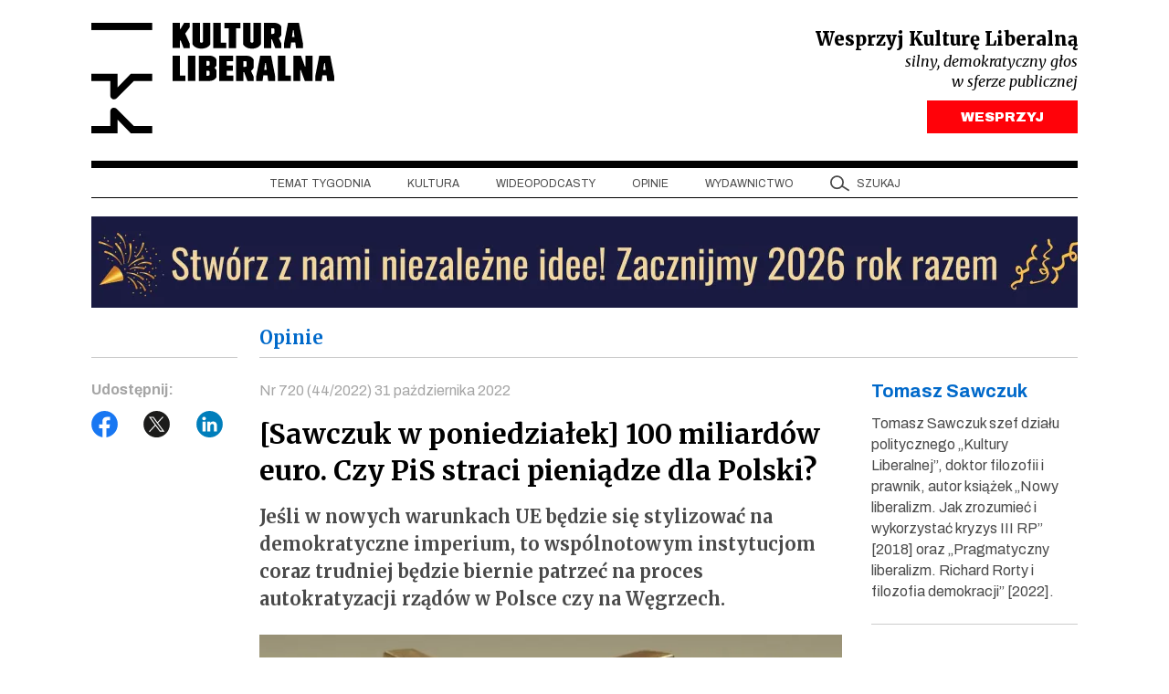

--- FILE ---
content_type: text/html; charset=UTF-8
request_url: https://kulturaliberalna.pl/2022/10/31/sawczuk-100-miliardow-euro-czy-pis-straci-pieniadze-dla-polski/
body_size: 17204
content:
<!DOCTYPE html>
<html lang="pl-PL" class="h-100">
<head>
<meta charset="UTF-8" />
<meta content="width=device-width, user-scalable=no, initial-scale=1.0, maximum-scale=1.0, minimum-scale=1.0" name="viewport">
<meta content="ie=edge" http-equiv="X-UA-Compatible">
<link rel="author" href="https://kulturaliberalna.pl/wp-content/themes/kultura-new/humans.txt" />
<link rel="profile" href="https://gmpg.org/xfn/11" />
<link rel="preconnect" href="https://fonts.googleapis.com">
<link rel="preconnect" href="https://fonts.gstatic.com" crossorigin>
<link rel="stylesheet" href="https://kulturaliberalna.pl/wp-content/themes/kultura-new/style.css" type="text/css" media="screen" />
<link rel="stylesheet" href="https://kulturaliberalna.pl/wp-content/themes/kultura-new/assets/build/css/main.css?v=1" type="text/css" media="screen"/>
<script defer src="https://kulturaliberalna.pl/wp-content/themes/kultura-new/assets/build/js/main.js?v=1"></script>
<script data-cfasync="false" data-no-defer="1" data-no-minify="1" data-no-optimize="1">var ewww_webp_supported=!1;function check_webp_feature(A,e){var w;e=void 0!==e?e:function(){},ewww_webp_supported?e(ewww_webp_supported):((w=new Image).onload=function(){ewww_webp_supported=0<w.width&&0<w.height,e&&e(ewww_webp_supported)},w.onerror=function(){e&&e(!1)},w.src="data:image/webp;base64,"+{alpha:"UklGRkoAAABXRUJQVlA4WAoAAAAQAAAAAAAAAAAAQUxQSAwAAAARBxAR/Q9ERP8DAABWUDggGAAAABQBAJ0BKgEAAQAAAP4AAA3AAP7mtQAAAA=="}[A])}check_webp_feature("alpha");</script><script data-cfasync="false" data-no-defer="1" data-no-minify="1" data-no-optimize="1">var Arrive=function(c,w){"use strict";if(c.MutationObserver&&"undefined"!=typeof HTMLElement){var r,a=0,u=(r=HTMLElement.prototype.matches||HTMLElement.prototype.webkitMatchesSelector||HTMLElement.prototype.mozMatchesSelector||HTMLElement.prototype.msMatchesSelector,{matchesSelector:function(e,t){return e instanceof HTMLElement&&r.call(e,t)},addMethod:function(e,t,r){var a=e[t];e[t]=function(){return r.length==arguments.length?r.apply(this,arguments):"function"==typeof a?a.apply(this,arguments):void 0}},callCallbacks:function(e,t){t&&t.options.onceOnly&&1==t.firedElems.length&&(e=[e[0]]);for(var r,a=0;r=e[a];a++)r&&r.callback&&r.callback.call(r.elem,r.elem);t&&t.options.onceOnly&&1==t.firedElems.length&&t.me.unbindEventWithSelectorAndCallback.call(t.target,t.selector,t.callback)},checkChildNodesRecursively:function(e,t,r,a){for(var i,n=0;i=e[n];n++)r(i,t,a)&&a.push({callback:t.callback,elem:i}),0<i.childNodes.length&&u.checkChildNodesRecursively(i.childNodes,t,r,a)},mergeArrays:function(e,t){var r,a={};for(r in e)e.hasOwnProperty(r)&&(a[r]=e[r]);for(r in t)t.hasOwnProperty(r)&&(a[r]=t[r]);return a},toElementsArray:function(e){return e=void 0!==e&&("number"!=typeof e.length||e===c)?[e]:e}}),e=(l.prototype.addEvent=function(e,t,r,a){a={target:e,selector:t,options:r,callback:a,firedElems:[]};return this._beforeAdding&&this._beforeAdding(a),this._eventsBucket.push(a),a},l.prototype.removeEvent=function(e){for(var t,r=this._eventsBucket.length-1;t=this._eventsBucket[r];r--)e(t)&&(this._beforeRemoving&&this._beforeRemoving(t),(t=this._eventsBucket.splice(r,1))&&t.length&&(t[0].callback=null))},l.prototype.beforeAdding=function(e){this._beforeAdding=e},l.prototype.beforeRemoving=function(e){this._beforeRemoving=e},l),t=function(i,n){var o=new e,l=this,s={fireOnAttributesModification:!1};return o.beforeAdding(function(t){var e=t.target;e!==c.document&&e!==c||(e=document.getElementsByTagName("html")[0]);var r=new MutationObserver(function(e){n.call(this,e,t)}),a=i(t.options);r.observe(e,a),t.observer=r,t.me=l}),o.beforeRemoving(function(e){e.observer.disconnect()}),this.bindEvent=function(e,t,r){t=u.mergeArrays(s,t);for(var a=u.toElementsArray(this),i=0;i<a.length;i++)o.addEvent(a[i],e,t,r)},this.unbindEvent=function(){var r=u.toElementsArray(this);o.removeEvent(function(e){for(var t=0;t<r.length;t++)if(this===w||e.target===r[t])return!0;return!1})},this.unbindEventWithSelectorOrCallback=function(r){var a=u.toElementsArray(this),i=r,e="function"==typeof r?function(e){for(var t=0;t<a.length;t++)if((this===w||e.target===a[t])&&e.callback===i)return!0;return!1}:function(e){for(var t=0;t<a.length;t++)if((this===w||e.target===a[t])&&e.selector===r)return!0;return!1};o.removeEvent(e)},this.unbindEventWithSelectorAndCallback=function(r,a){var i=u.toElementsArray(this);o.removeEvent(function(e){for(var t=0;t<i.length;t++)if((this===w||e.target===i[t])&&e.selector===r&&e.callback===a)return!0;return!1})},this},i=new function(){var s={fireOnAttributesModification:!1,onceOnly:!1,existing:!1};function n(e,t,r){return!(!u.matchesSelector(e,t.selector)||(e._id===w&&(e._id=a++),-1!=t.firedElems.indexOf(e._id)))&&(t.firedElems.push(e._id),!0)}var c=(i=new t(function(e){var t={attributes:!1,childList:!0,subtree:!0};return e.fireOnAttributesModification&&(t.attributes=!0),t},function(e,i){e.forEach(function(e){var t=e.addedNodes,r=e.target,a=[];null!==t&&0<t.length?u.checkChildNodesRecursively(t,i,n,a):"attributes"===e.type&&n(r,i)&&a.push({callback:i.callback,elem:r}),u.callCallbacks(a,i)})})).bindEvent;return i.bindEvent=function(e,t,r){t=void 0===r?(r=t,s):u.mergeArrays(s,t);var a=u.toElementsArray(this);if(t.existing){for(var i=[],n=0;n<a.length;n++)for(var o=a[n].querySelectorAll(e),l=0;l<o.length;l++)i.push({callback:r,elem:o[l]});if(t.onceOnly&&i.length)return r.call(i[0].elem,i[0].elem);setTimeout(u.callCallbacks,1,i)}c.call(this,e,t,r)},i},o=new function(){var a={};function i(e,t){return u.matchesSelector(e,t.selector)}var n=(o=new t(function(){return{childList:!0,subtree:!0}},function(e,r){e.forEach(function(e){var t=e.removedNodes,e=[];null!==t&&0<t.length&&u.checkChildNodesRecursively(t,r,i,e),u.callCallbacks(e,r)})})).bindEvent;return o.bindEvent=function(e,t,r){t=void 0===r?(r=t,a):u.mergeArrays(a,t),n.call(this,e,t,r)},o};d(HTMLElement.prototype),d(NodeList.prototype),d(HTMLCollection.prototype),d(HTMLDocument.prototype),d(Window.prototype);var n={};return s(i,n,"unbindAllArrive"),s(o,n,"unbindAllLeave"),n}function l(){this._eventsBucket=[],this._beforeAdding=null,this._beforeRemoving=null}function s(e,t,r){u.addMethod(t,r,e.unbindEvent),u.addMethod(t,r,e.unbindEventWithSelectorOrCallback),u.addMethod(t,r,e.unbindEventWithSelectorAndCallback)}function d(e){e.arrive=i.bindEvent,s(i,e,"unbindArrive"),e.leave=o.bindEvent,s(o,e,"unbindLeave")}}(window,void 0),ewww_webp_supported=!1;function check_webp_feature(e,t){var r;ewww_webp_supported?t(ewww_webp_supported):((r=new Image).onload=function(){ewww_webp_supported=0<r.width&&0<r.height,t(ewww_webp_supported)},r.onerror=function(){t(!1)},r.src="data:image/webp;base64,"+{alpha:"UklGRkoAAABXRUJQVlA4WAoAAAAQAAAAAAAAAAAAQUxQSAwAAAARBxAR/Q9ERP8DAABWUDggGAAAABQBAJ0BKgEAAQAAAP4AAA3AAP7mtQAAAA==",animation:"UklGRlIAAABXRUJQVlA4WAoAAAASAAAAAAAAAAAAQU5JTQYAAAD/////AABBTk1GJgAAAAAAAAAAAAAAAAAAAGQAAABWUDhMDQAAAC8AAAAQBxAREYiI/gcA"}[e])}function ewwwLoadImages(e){if(e){for(var t=document.querySelectorAll(".batch-image img, .image-wrapper a, .ngg-pro-masonry-item a, .ngg-galleria-offscreen-seo-wrapper a"),r=0,a=t.length;r<a;r++)ewwwAttr(t[r],"data-src",t[r].getAttribute("data-webp")),ewwwAttr(t[r],"data-thumbnail",t[r].getAttribute("data-webp-thumbnail"));for(var i=document.querySelectorAll("div.woocommerce-product-gallery__image"),r=0,a=i.length;r<a;r++)ewwwAttr(i[r],"data-thumb",i[r].getAttribute("data-webp-thumb"))}for(var n=document.querySelectorAll("video"),r=0,a=n.length;r<a;r++)ewwwAttr(n[r],"poster",e?n[r].getAttribute("data-poster-webp"):n[r].getAttribute("data-poster-image"));for(var o,l=document.querySelectorAll("img.ewww_webp_lazy_load"),r=0,a=l.length;r<a;r++)e&&(ewwwAttr(l[r],"data-lazy-srcset",l[r].getAttribute("data-lazy-srcset-webp")),ewwwAttr(l[r],"data-srcset",l[r].getAttribute("data-srcset-webp")),ewwwAttr(l[r],"data-lazy-src",l[r].getAttribute("data-lazy-src-webp")),ewwwAttr(l[r],"data-src",l[r].getAttribute("data-src-webp")),ewwwAttr(l[r],"data-orig-file",l[r].getAttribute("data-webp-orig-file")),ewwwAttr(l[r],"data-medium-file",l[r].getAttribute("data-webp-medium-file")),ewwwAttr(l[r],"data-large-file",l[r].getAttribute("data-webp-large-file")),null!=(o=l[r].getAttribute("srcset"))&&!1!==o&&o.includes("R0lGOD")&&ewwwAttr(l[r],"src",l[r].getAttribute("data-lazy-src-webp"))),l[r].className=l[r].className.replace(/\bewww_webp_lazy_load\b/,"");for(var s=document.querySelectorAll(".ewww_webp"),r=0,a=s.length;r<a;r++)e?(ewwwAttr(s[r],"srcset",s[r].getAttribute("data-srcset-webp")),ewwwAttr(s[r],"src",s[r].getAttribute("data-src-webp")),ewwwAttr(s[r],"data-orig-file",s[r].getAttribute("data-webp-orig-file")),ewwwAttr(s[r],"data-medium-file",s[r].getAttribute("data-webp-medium-file")),ewwwAttr(s[r],"data-large-file",s[r].getAttribute("data-webp-large-file")),ewwwAttr(s[r],"data-large_image",s[r].getAttribute("data-webp-large_image")),ewwwAttr(s[r],"data-src",s[r].getAttribute("data-webp-src"))):(ewwwAttr(s[r],"srcset",s[r].getAttribute("data-srcset-img")),ewwwAttr(s[r],"src",s[r].getAttribute("data-src-img"))),s[r].className=s[r].className.replace(/\bewww_webp\b/,"ewww_webp_loaded");window.jQuery&&jQuery.fn.isotope&&jQuery.fn.imagesLoaded&&(jQuery(".fusion-posts-container-infinite").imagesLoaded(function(){jQuery(".fusion-posts-container-infinite").hasClass("isotope")&&jQuery(".fusion-posts-container-infinite").isotope()}),jQuery(".fusion-portfolio:not(.fusion-recent-works) .fusion-portfolio-wrapper").imagesLoaded(function(){jQuery(".fusion-portfolio:not(.fusion-recent-works) .fusion-portfolio-wrapper").isotope()}))}function ewwwWebPInit(e){ewwwLoadImages(e),ewwwNggLoadGalleries(e),document.arrive(".ewww_webp",function(){ewwwLoadImages(e)}),document.arrive(".ewww_webp_lazy_load",function(){ewwwLoadImages(e)}),document.arrive("videos",function(){ewwwLoadImages(e)}),"loading"==document.readyState?document.addEventListener("DOMContentLoaded",ewwwJSONParserInit):("undefined"!=typeof galleries&&ewwwNggParseGalleries(e),ewwwWooParseVariations(e))}function ewwwAttr(e,t,r){null!=r&&!1!==r&&e.setAttribute(t,r)}function ewwwJSONParserInit(){"undefined"!=typeof galleries&&check_webp_feature("alpha",ewwwNggParseGalleries),check_webp_feature("alpha",ewwwWooParseVariations)}function ewwwWooParseVariations(e){if(e)for(var t=document.querySelectorAll("form.variations_form"),r=0,a=t.length;r<a;r++){var i=t[r].getAttribute("data-product_variations"),n=!1;try{for(var o in i=JSON.parse(i))void 0!==i[o]&&void 0!==i[o].image&&(void 0!==i[o].image.src_webp&&(i[o].image.src=i[o].image.src_webp,n=!0),void 0!==i[o].image.srcset_webp&&(i[o].image.srcset=i[o].image.srcset_webp,n=!0),void 0!==i[o].image.full_src_webp&&(i[o].image.full_src=i[o].image.full_src_webp,n=!0),void 0!==i[o].image.gallery_thumbnail_src_webp&&(i[o].image.gallery_thumbnail_src=i[o].image.gallery_thumbnail_src_webp,n=!0),void 0!==i[o].image.thumb_src_webp&&(i[o].image.thumb_src=i[o].image.thumb_src_webp,n=!0));n&&ewwwAttr(t[r],"data-product_variations",JSON.stringify(i))}catch(e){}}}function ewwwNggParseGalleries(e){if(e)for(var t in galleries){var r=galleries[t];galleries[t].images_list=ewwwNggParseImageList(r.images_list)}}function ewwwNggLoadGalleries(e){e&&document.addEventListener("ngg.galleria.themeadded",function(e,t){window.ngg_galleria._create_backup=window.ngg_galleria.create,window.ngg_galleria.create=function(e,t){var r=$(e).data("id");return galleries["gallery_"+r].images_list=ewwwNggParseImageList(galleries["gallery_"+r].images_list),window.ngg_galleria._create_backup(e,t)}})}function ewwwNggParseImageList(e){for(var t in e){var r=e[t];if(void 0!==r["image-webp"]&&(e[t].image=r["image-webp"],delete e[t]["image-webp"]),void 0!==r["thumb-webp"]&&(e[t].thumb=r["thumb-webp"],delete e[t]["thumb-webp"]),void 0!==r.full_image_webp&&(e[t].full_image=r.full_image_webp,delete e[t].full_image_webp),void 0!==r.srcsets)for(var a in r.srcsets)nggSrcset=r.srcsets[a],void 0!==r.srcsets[a+"-webp"]&&(e[t].srcsets[a]=r.srcsets[a+"-webp"],delete e[t].srcsets[a+"-webp"]);if(void 0!==r.full_srcsets)for(var i in r.full_srcsets)nggFSrcset=r.full_srcsets[i],void 0!==r.full_srcsets[i+"-webp"]&&(e[t].full_srcsets[i]=r.full_srcsets[i+"-webp"],delete e[t].full_srcsets[i+"-webp"])}return e}check_webp_feature("alpha",ewwwWebPInit);</script><meta name='robots' content='index, follow, max-image-preview:large, max-snippet:-1, max-video-preview:-1' />
<!-- This site is optimized with the Yoast SEO plugin v26.5 - https://yoast.com/wordpress/plugins/seo/ -->
<title>SAWCZUK: 100 miliardów euro. Czy PiS straci pieniądze dla Polski?</title>
<meta name="description" content="Jeśli w nowych warunkach UE będzie się stylizować na demokratyczne imperium, to wspólnotowym instytucjom coraz trudniej będzie biernie patrzeć na proces autokratyzacji rządów w Polsce czy na Węgrzech." />
<link rel="canonical" href="https://kulturaliberalna.pl/2022/10/31/sawczuk-100-miliardow-euro-czy-pis-straci-pieniadze-dla-polski/" />
<meta property="og:locale" content="pl_PL" />
<meta property="og:type" content="article" />
<meta property="og:title" content="SAWCZUK: 100 miliardów euro. Czy PiS straci pieniądze dla Polski?" />
<meta property="og:description" content="Jeśli w nowych warunkach UE będzie się stylizować na demokratyczne imperium, to wspólnotowym instytucjom coraz trudniej będzie biernie patrzeć na proces autokratyzacji rządów w Polsce czy na Węgrzech." />
<meta property="og:url" content="https://kulturaliberalna.pl/2022/10/31/sawczuk-100-miliardow-euro-czy-pis-straci-pieniadze-dla-polski/" />
<meta property="og:site_name" content="Kultura Liberalna" />
<meta property="article:publisher" content="https://www.facebook.com/KulturaLiberalna" />
<meta property="article:published_time" content="2022-10-31T05:00:16+00:00" />
<meta property="og:image" content="https://kulturaliberalna.pl/wp-content/uploads/2022/10/pexels-pixabay-47047-e1667162586194.jpg" />
<meta property="og:image:width" content="1920" />
<meta property="og:image:height" content="1281" />
<meta property="og:image:type" content="image/jpeg" />
<meta name="author" content="ewa_no" />
<meta name="twitter:card" content="summary_large_image" />
<meta name="twitter:creator" content="@kultliberalna" />
<meta name="twitter:site" content="@kultliberalna" />
<script type="application/ld+json" class="yoast-schema-graph">{"@context":"https://schema.org","@graph":[{"@type":"Article","@id":"https://kulturaliberalna.pl/2022/10/31/sawczuk-100-miliardow-euro-czy-pis-straci-pieniadze-dla-polski/#article","isPartOf":{"@id":"https://kulturaliberalna.pl/2022/10/31/sawczuk-100-miliardow-euro-czy-pis-straci-pieniadze-dla-polski/"},"author":{"name":"ewa_no","@id":"https://kulturaliberalna.pl/#/schema/person/87037b0604b17e380f13a2f8e7962309"},"headline":"[Sawczuk w poniedziałek] 100 miliardów euro. Czy PiS straci pieniądze dla Polski?","datePublished":"2022-10-31T05:00:16+00:00","mainEntityOfPage":{"@id":"https://kulturaliberalna.pl/2022/10/31/sawczuk-100-miliardow-euro-czy-pis-straci-pieniadze-dla-polski/"},"wordCount":1319,"commentCount":2,"publisher":{"@id":"https://kulturaliberalna.pl/#organization"},"image":{"@id":"https://kulturaliberalna.pl/2022/10/31/sawczuk-100-miliardow-euro-czy-pis-straci-pieniadze-dla-polski/#primaryimage"},"thumbnailUrl":"https://kulturaliberalna.pl/wp-content/uploads/2022/10/pexels-pixabay-47047-e1667162586194.jpg","keywords":["Krajowy Plan Odbudowy","nr 720","PiS","Tomasz Sawczuk","Unia Europejska"],"articleSection":["Felietony","Najnowsze"],"inLanguage":"pl-PL","potentialAction":[{"@type":"CommentAction","name":"Comment","target":["https://kulturaliberalna.pl/2022/10/31/sawczuk-100-miliardow-euro-czy-pis-straci-pieniadze-dla-polski/#respond"]}]},{"@type":"WebPage","@id":"https://kulturaliberalna.pl/2022/10/31/sawczuk-100-miliardow-euro-czy-pis-straci-pieniadze-dla-polski/","url":"https://kulturaliberalna.pl/2022/10/31/sawczuk-100-miliardow-euro-czy-pis-straci-pieniadze-dla-polski/","name":"SAWCZUK: 100 miliardów euro. Czy PiS straci pieniądze dla Polski?","isPartOf":{"@id":"https://kulturaliberalna.pl/#website"},"primaryImageOfPage":{"@id":"https://kulturaliberalna.pl/2022/10/31/sawczuk-100-miliardow-euro-czy-pis-straci-pieniadze-dla-polski/#primaryimage"},"image":{"@id":"https://kulturaliberalna.pl/2022/10/31/sawczuk-100-miliardow-euro-czy-pis-straci-pieniadze-dla-polski/#primaryimage"},"thumbnailUrl":"https://kulturaliberalna.pl/wp-content/uploads/2022/10/pexels-pixabay-47047-e1667162586194.jpg","datePublished":"2022-10-31T05:00:16+00:00","description":"Jeśli w nowych warunkach UE będzie się stylizować na demokratyczne imperium, to wspólnotowym instytucjom coraz trudniej będzie biernie patrzeć na proces autokratyzacji rządów w Polsce czy na Węgrzech.","breadcrumb":{"@id":"https://kulturaliberalna.pl/2022/10/31/sawczuk-100-miliardow-euro-czy-pis-straci-pieniadze-dla-polski/#breadcrumb"},"inLanguage":"pl-PL","potentialAction":[{"@type":"ReadAction","target":["https://kulturaliberalna.pl/2022/10/31/sawczuk-100-miliardow-euro-czy-pis-straci-pieniadze-dla-polski/"]}]},{"@type":"ImageObject","inLanguage":"pl-PL","@id":"https://kulturaliberalna.pl/2022/10/31/sawczuk-100-miliardow-euro-czy-pis-straci-pieniadze-dla-polski/#primaryimage","url":"https://kulturaliberalna.pl/wp-content/uploads/2022/10/pexels-pixabay-47047-e1667162586194.jpg","contentUrl":"https://kulturaliberalna.pl/wp-content/uploads/2022/10/pexels-pixabay-47047-e1667162586194.jpg","width":1920,"height":1281},{"@type":"BreadcrumbList","@id":"https://kulturaliberalna.pl/2022/10/31/sawczuk-100-miliardow-euro-czy-pis-straci-pieniadze-dla-polski/#breadcrumb","itemListElement":[{"@type":"ListItem","position":1,"name":"Strona główna","item":"https://kulturaliberalna.pl/"},{"@type":"ListItem","position":2,"name":"[Sawczuk w poniedziałek] 100 miliardów euro. Czy PiS straci pieniądze dla Polski?"}]},{"@type":"WebSite","@id":"https://kulturaliberalna.pl/#website","url":"https://kulturaliberalna.pl/","name":"Kultura Liberalna","description":"Z centrum widać najwięcej","publisher":{"@id":"https://kulturaliberalna.pl/#organization"},"potentialAction":[{"@type":"SearchAction","target":{"@type":"EntryPoint","urlTemplate":"https://kulturaliberalna.pl/?s={search_term_string}"},"query-input":{"@type":"PropertyValueSpecification","valueRequired":true,"valueName":"search_term_string"}}],"inLanguage":"pl-PL"},{"@type":"Organization","@id":"https://kulturaliberalna.pl/#organization","name":"Kultura Liberalna","url":"https://kulturaliberalna.pl/","logo":{"@type":"ImageObject","inLanguage":"pl-PL","@id":"https://kulturaliberalna.pl/#/schema/logo/image/","url":"https://kulturaliberalna.pl/wp-content/uploads/2014/12/Kultura_Liberalna_nowe-logo.png","contentUrl":"https://kulturaliberalna.pl/wp-content/uploads/2014/12/Kultura_Liberalna_nowe-logo.png","width":852,"height":316,"caption":"Kultura Liberalna"},"image":{"@id":"https://kulturaliberalna.pl/#/schema/logo/image/"},"sameAs":["https://www.facebook.com/KulturaLiberalna","https://x.com/kultliberalna","https://www.youtube.com/@KulturaLiberalna","https://www.instagram.com/kulturaliberalna","https://pl.linkedin.com/company/kultura-liberalna","https://open.spotify.com/show/2lU7DoPRLOQZRfU80RraZh?si=77956e6275fb4cb7"]},{"@type":"Person","@id":"https://kulturaliberalna.pl/#/schema/person/87037b0604b17e380f13a2f8e7962309","name":"ewa_no","url":"https://kulturaliberalna.pl/author/d717d51ba53eee2d/"}]}</script>
<!-- / Yoast SEO plugin. -->
<link rel='dns-prefetch' href='//js.stripe.com' />
<link rel="alternate" type="application/rss+xml" title="Kultura Liberalna &raquo; Kanał z wpisami" href="https://kulturaliberalna.pl/feed/" />
<link rel="alternate" type="application/rss+xml" title="Kultura Liberalna &raquo; Kanał z komentarzami" href="https://kulturaliberalna.pl/comments/feed/" />
<link rel="alternate" type="application/rss+xml" title="Kultura Liberalna &raquo; [Sawczuk w poniedziałek] 100 miliardów euro. Czy PiS straci pieniądze dla Polski? Kanał z komentarzami" href="https://kulturaliberalna.pl/2022/10/31/sawczuk-100-miliardow-euro-czy-pis-straci-pieniadze-dla-polski/feed/" />
<link rel="alternate" title="oEmbed (JSON)" type="application/json+oembed" href="https://kulturaliberalna.pl/wp-json/oembed/1.0/embed?url=https%3A%2F%2Fkulturaliberalna.pl%2F2022%2F10%2F31%2Fsawczuk-100-miliardow-euro-czy-pis-straci-pieniadze-dla-polski%2F" />
<link rel="alternate" title="oEmbed (XML)" type="text/xml+oembed" href="https://kulturaliberalna.pl/wp-json/oembed/1.0/embed?url=https%3A%2F%2Fkulturaliberalna.pl%2F2022%2F10%2F31%2Fsawczuk-100-miliardow-euro-czy-pis-straci-pieniadze-dla-polski%2F&#038;format=xml" />
<style id='wp-img-auto-sizes-contain-inline-css' type='text/css'>
img:is([sizes=auto i],[sizes^="auto," i]){contain-intrinsic-size:3000px 1500px}
/*# sourceURL=wp-img-auto-sizes-contain-inline-css */
</style>
<style>.wp-block-gallery.is-cropped .blocks-gallery-item picture{height:100%;width:100%;}</style>
<script>
(function (w, d, s, l, i) {
w[l] = w[l] || [];
w[l].push({
'gtm.start':
new Date().getTime(), event: 'gtm.js'
});
var f = d.getElementsByTagName(s)[0],
j = d.createElement(s), dl = l != 'dataLayer' ? '&l=' + l : '';
j.async = true;
j.src =
'https://www.googletagmanager.com/gtm.js?id=' + i + dl;
f.parentNode.insertBefore(j, f);
})(window, document, 'script', 'dataLayer', 'GTM-5KMZGB');
</script>
<noscript>
<iframe src="https://www.googletagmanager.com/ns.html?id=GTM-5KMZGB" height="0"
width="0" style="display:none;visibility:hidden"></iframe>
</noscript>
<script>
!function (f, b, e, v, n, t, s) {
if (f.fbq) return;
n = f.fbq = function () {
n.callMethod ?
n.callMethod.apply(n, arguments) : n.queue.push(arguments)
};
if (!f._fbq) f._fbq = n;
n.push = n;
n.loaded = !0;
n.version = '2.0';
n.queue = [];
t = b.createElement(e);
t.async = !0;
t.src = v;
s = b.getElementsByTagName(e)[0];
s.parentNode.insertBefore(t, s)
}(window, document, 'script',
'https://connect.facebook.net/en_US/fbevents.js');
fbq('init', '1437595050272009');
fbq('track', 'PageView');
</script>
<noscript>
<img height="1" width="1"
src="https://www.facebook.com/tr?id=1437595050272009&ev=PageView&noscript=1"/>
</noscript>
<script>
(function(m, o, n, t, e, r, _){
m['__GetResponseAnalyticsObject'] = e;m[e] = m[e] || function() {(m[e].q = m[e].q || []).push(arguments)};
r = o.createElement(n);_ = o.getElementsByTagName(n)[0];r.async = 1;r.src = t;r.setAttribute('crossorigin', 'use-credentials');_.parentNode .insertBefore(r, _);
})(window, document, 'script', 'https://an.gr-wcon.com/script/75a942fe-1489-47e9-8afe-a3c16ccba6c2/ga.js', 'GrTracking');
</script>
<style id='global-styles-inline-css' type='text/css'>
:root{--wp--preset--aspect-ratio--square: 1;--wp--preset--aspect-ratio--4-3: 4/3;--wp--preset--aspect-ratio--3-4: 3/4;--wp--preset--aspect-ratio--3-2: 3/2;--wp--preset--aspect-ratio--2-3: 2/3;--wp--preset--aspect-ratio--16-9: 16/9;--wp--preset--aspect-ratio--9-16: 9/16;--wp--preset--color--black: #000000;--wp--preset--color--cyan-bluish-gray: #abb8c3;--wp--preset--color--white: #ffffff;--wp--preset--color--pale-pink: #f78da7;--wp--preset--color--vivid-red: #cf2e2e;--wp--preset--color--luminous-vivid-orange: #ff6900;--wp--preset--color--luminous-vivid-amber: #fcb900;--wp--preset--color--light-green-cyan: #7bdcb5;--wp--preset--color--vivid-green-cyan: #00d084;--wp--preset--color--pale-cyan-blue: #8ed1fc;--wp--preset--color--vivid-cyan-blue: #0693e3;--wp--preset--color--vivid-purple: #9b51e0;--wp--preset--gradient--vivid-cyan-blue-to-vivid-purple: linear-gradient(135deg,rgb(6,147,227) 0%,rgb(155,81,224) 100%);--wp--preset--gradient--light-green-cyan-to-vivid-green-cyan: linear-gradient(135deg,rgb(122,220,180) 0%,rgb(0,208,130) 100%);--wp--preset--gradient--luminous-vivid-amber-to-luminous-vivid-orange: linear-gradient(135deg,rgb(252,185,0) 0%,rgb(255,105,0) 100%);--wp--preset--gradient--luminous-vivid-orange-to-vivid-red: linear-gradient(135deg,rgb(255,105,0) 0%,rgb(207,46,46) 100%);--wp--preset--gradient--very-light-gray-to-cyan-bluish-gray: linear-gradient(135deg,rgb(238,238,238) 0%,rgb(169,184,195) 100%);--wp--preset--gradient--cool-to-warm-spectrum: linear-gradient(135deg,rgb(74,234,220) 0%,rgb(151,120,209) 20%,rgb(207,42,186) 40%,rgb(238,44,130) 60%,rgb(251,105,98) 80%,rgb(254,248,76) 100%);--wp--preset--gradient--blush-light-purple: linear-gradient(135deg,rgb(255,206,236) 0%,rgb(152,150,240) 100%);--wp--preset--gradient--blush-bordeaux: linear-gradient(135deg,rgb(254,205,165) 0%,rgb(254,45,45) 50%,rgb(107,0,62) 100%);--wp--preset--gradient--luminous-dusk: linear-gradient(135deg,rgb(255,203,112) 0%,rgb(199,81,192) 50%,rgb(65,88,208) 100%);--wp--preset--gradient--pale-ocean: linear-gradient(135deg,rgb(255,245,203) 0%,rgb(182,227,212) 50%,rgb(51,167,181) 100%);--wp--preset--gradient--electric-grass: linear-gradient(135deg,rgb(202,248,128) 0%,rgb(113,206,126) 100%);--wp--preset--gradient--midnight: linear-gradient(135deg,rgb(2,3,129) 0%,rgb(40,116,252) 100%);--wp--preset--font-size--small: 13px;--wp--preset--font-size--medium: 20px;--wp--preset--font-size--large: 36px;--wp--preset--font-size--x-large: 42px;--wp--preset--spacing--20: 0.44rem;--wp--preset--spacing--30: 0.67rem;--wp--preset--spacing--40: 1rem;--wp--preset--spacing--50: 1.5rem;--wp--preset--spacing--60: 2.25rem;--wp--preset--spacing--70: 3.38rem;--wp--preset--spacing--80: 5.06rem;--wp--preset--shadow--natural: 6px 6px 9px rgba(0, 0, 0, 0.2);--wp--preset--shadow--deep: 12px 12px 50px rgba(0, 0, 0, 0.4);--wp--preset--shadow--sharp: 6px 6px 0px rgba(0, 0, 0, 0.2);--wp--preset--shadow--outlined: 6px 6px 0px -3px rgb(255, 255, 255), 6px 6px rgb(0, 0, 0);--wp--preset--shadow--crisp: 6px 6px 0px rgb(0, 0, 0);}:where(.is-layout-flex){gap: 0.5em;}:where(.is-layout-grid){gap: 0.5em;}body .is-layout-flex{display: flex;}.is-layout-flex{flex-wrap: wrap;align-items: center;}.is-layout-flex > :is(*, div){margin: 0;}body .is-layout-grid{display: grid;}.is-layout-grid > :is(*, div){margin: 0;}:where(.wp-block-columns.is-layout-flex){gap: 2em;}:where(.wp-block-columns.is-layout-grid){gap: 2em;}:where(.wp-block-post-template.is-layout-flex){gap: 1.25em;}:where(.wp-block-post-template.is-layout-grid){gap: 1.25em;}.has-black-color{color: var(--wp--preset--color--black) !important;}.has-cyan-bluish-gray-color{color: var(--wp--preset--color--cyan-bluish-gray) !important;}.has-white-color{color: var(--wp--preset--color--white) !important;}.has-pale-pink-color{color: var(--wp--preset--color--pale-pink) !important;}.has-vivid-red-color{color: var(--wp--preset--color--vivid-red) !important;}.has-luminous-vivid-orange-color{color: var(--wp--preset--color--luminous-vivid-orange) !important;}.has-luminous-vivid-amber-color{color: var(--wp--preset--color--luminous-vivid-amber) !important;}.has-light-green-cyan-color{color: var(--wp--preset--color--light-green-cyan) !important;}.has-vivid-green-cyan-color{color: var(--wp--preset--color--vivid-green-cyan) !important;}.has-pale-cyan-blue-color{color: var(--wp--preset--color--pale-cyan-blue) !important;}.has-vivid-cyan-blue-color{color: var(--wp--preset--color--vivid-cyan-blue) !important;}.has-vivid-purple-color{color: var(--wp--preset--color--vivid-purple) !important;}.has-black-background-color{background-color: var(--wp--preset--color--black) !important;}.has-cyan-bluish-gray-background-color{background-color: var(--wp--preset--color--cyan-bluish-gray) !important;}.has-white-background-color{background-color: var(--wp--preset--color--white) !important;}.has-pale-pink-background-color{background-color: var(--wp--preset--color--pale-pink) !important;}.has-vivid-red-background-color{background-color: var(--wp--preset--color--vivid-red) !important;}.has-luminous-vivid-orange-background-color{background-color: var(--wp--preset--color--luminous-vivid-orange) !important;}.has-luminous-vivid-amber-background-color{background-color: var(--wp--preset--color--luminous-vivid-amber) !important;}.has-light-green-cyan-background-color{background-color: var(--wp--preset--color--light-green-cyan) !important;}.has-vivid-green-cyan-background-color{background-color: var(--wp--preset--color--vivid-green-cyan) !important;}.has-pale-cyan-blue-background-color{background-color: var(--wp--preset--color--pale-cyan-blue) !important;}.has-vivid-cyan-blue-background-color{background-color: var(--wp--preset--color--vivid-cyan-blue) !important;}.has-vivid-purple-background-color{background-color: var(--wp--preset--color--vivid-purple) !important;}.has-black-border-color{border-color: var(--wp--preset--color--black) !important;}.has-cyan-bluish-gray-border-color{border-color: var(--wp--preset--color--cyan-bluish-gray) !important;}.has-white-border-color{border-color: var(--wp--preset--color--white) !important;}.has-pale-pink-border-color{border-color: var(--wp--preset--color--pale-pink) !important;}.has-vivid-red-border-color{border-color: var(--wp--preset--color--vivid-red) !important;}.has-luminous-vivid-orange-border-color{border-color: var(--wp--preset--color--luminous-vivid-orange) !important;}.has-luminous-vivid-amber-border-color{border-color: var(--wp--preset--color--luminous-vivid-amber) !important;}.has-light-green-cyan-border-color{border-color: var(--wp--preset--color--light-green-cyan) !important;}.has-vivid-green-cyan-border-color{border-color: var(--wp--preset--color--vivid-green-cyan) !important;}.has-pale-cyan-blue-border-color{border-color: var(--wp--preset--color--pale-cyan-blue) !important;}.has-vivid-cyan-blue-border-color{border-color: var(--wp--preset--color--vivid-cyan-blue) !important;}.has-vivid-purple-border-color{border-color: var(--wp--preset--color--vivid-purple) !important;}.has-vivid-cyan-blue-to-vivid-purple-gradient-background{background: var(--wp--preset--gradient--vivid-cyan-blue-to-vivid-purple) !important;}.has-light-green-cyan-to-vivid-green-cyan-gradient-background{background: var(--wp--preset--gradient--light-green-cyan-to-vivid-green-cyan) !important;}.has-luminous-vivid-amber-to-luminous-vivid-orange-gradient-background{background: var(--wp--preset--gradient--luminous-vivid-amber-to-luminous-vivid-orange) !important;}.has-luminous-vivid-orange-to-vivid-red-gradient-background{background: var(--wp--preset--gradient--luminous-vivid-orange-to-vivid-red) !important;}.has-very-light-gray-to-cyan-bluish-gray-gradient-background{background: var(--wp--preset--gradient--very-light-gray-to-cyan-bluish-gray) !important;}.has-cool-to-warm-spectrum-gradient-background{background: var(--wp--preset--gradient--cool-to-warm-spectrum) !important;}.has-blush-light-purple-gradient-background{background: var(--wp--preset--gradient--blush-light-purple) !important;}.has-blush-bordeaux-gradient-background{background: var(--wp--preset--gradient--blush-bordeaux) !important;}.has-luminous-dusk-gradient-background{background: var(--wp--preset--gradient--luminous-dusk) !important;}.has-pale-ocean-gradient-background{background: var(--wp--preset--gradient--pale-ocean) !important;}.has-electric-grass-gradient-background{background: var(--wp--preset--gradient--electric-grass) !important;}.has-midnight-gradient-background{background: var(--wp--preset--gradient--midnight) !important;}.has-small-font-size{font-size: var(--wp--preset--font-size--small) !important;}.has-medium-font-size{font-size: var(--wp--preset--font-size--medium) !important;}.has-large-font-size{font-size: var(--wp--preset--font-size--large) !important;}.has-x-large-font-size{font-size: var(--wp--preset--font-size--x-large) !important;}
/*# sourceURL=global-styles-inline-css */
</style>
</head>
<body class="article wp-singular post-template-default single single-post postid-92465 single-format-standard wp-theme-kultura-new d-flex flex-column h-100">
<div class="container page ">
<a class="skip-link screen-reader-text" href="#main">Przejdź do treści</a>
<header class="hstack">
<a class="logotype" href="https://kulturaliberalna.pl">Kultura Liberalna</a>
<div class="support">
<h4>Wesprzyj Kulturę Liberalną</h4>
<h6>silny, demokratyczny głos</h6>
<h6>w sferze publicznej</h6>
<a href="https://kulturaliberalna.pl/wesprzyj/" class="btn btn-support">WESPRZYJ</a>
</div>
</header>
<nav class="nav nav-underline nav-desktop sticky-top">
<a class="nav-link menu-item menu-item-type-taxonomy menu-item-object-category menu-item-100385" target="_self" href="https://kulturaliberalna.pl/kategoria/temat-tygodnia/">
Temat tygodnia
</a>
<a class="nav-link menu-item menu-item-type-taxonomy menu-item-object-category menu-item-100386" target="_self" href="https://kulturaliberalna.pl/kategoria/kultura/">
Kultura
</a>
<a class="nav-link menu-item menu-item-type-taxonomy menu-item-object-category menu-item-100387" target="_self" href="https://kulturaliberalna.pl/kategoria/wideopodcasty/">
Wideopodcasty
</a>
<a class="nav-link menu-item menu-item-type-taxonomy menu-item-object-category current-post-ancestor menu-item-100388" target="_self" href="https://kulturaliberalna.pl/kategoria/opinie/">
Opinie
</a>
<a class="nav-link menu-item menu-item-type-custom menu-item-object-custom menu-item-100389" target="_self" href="/wydawnictwo">
Wydawnictwo
</a>
<a aria-controls="desktopSearch" class="nav-link nav-icon nav-icon-search nav-search-button"
data-bs-toggle="offcanvas"
href="#desktopSearch" role="button" title="search bar">szukaj</a>
</nav>
<main id="main" class="">
<div class="advertisement-slot global-slot-top">
<a href="https://kulturaliberalna.pl/wesprzyj/" class="d-none d-md-block"
target="">
<picture>
<source srcset="https://kulturaliberalna.pl/wp-content/uploads/2024/12/Baner-strona-WWW-top-1080-x-50-1080-x-100-px-17.webp" type="image/webp">
<source srcset="https://kulturaliberalna.pl/wp-content/uploads/2024/12/Baner-strona-WWW-top-1080-x-50-1080-x-100-px-17.jpg" type="image/jpeg">
<img loading="lazy" src="https://kulturaliberalna.pl/wp-content/uploads/2024/12/Baner-strona-WWW-top-1080-x-50-1080-x-100-px-17.jpg" alt="" class="">
</picture>
</a>
</div>
<div class="row gx-4">
<div class="col-3 d-none d-lg-flex">
<section class="social-sidebar social-share">
<div class="top">
<div class="title">
<h4>&nbsp;</h4>
</div>
<h6>Udostępnij:</h6>
<ul>
<li>
<a href="https://www.facebook.com/sharer/sharer.php?u=https%3A%2F%2Fkulturaliberalna.pl%2F2022%2F10%2F31%2Fsawczuk-100-miliardow-euro-czy-pis-straci-pieniadze-dla-polski%2F" class="facebook" target="_blank"
title="Udostępnij przez Facebook">
Facebook
</a>
</li>
<li>
<a href="https://twitter.com/intent/tweet?url=https%3A%2F%2Fkulturaliberalna.pl%2F2022%2F10%2F31%2Fsawczuk-100-miliardow-euro-czy-pis-straci-pieniadze-dla-polski%2F&text=%5BSawczuk+w+poniedzia%C5%82ek%5D+100+miliard%C3%B3w+euro.+Czy+PiS+straci+pieni%C4%85dze+dla+Polski%3F" class="x" target="_blank"
title="Udostępnij przez X">
X
</a>
</li>
<li>
<a href="https://www.linkedin.com/sharing/share-offsite/?url=https%3A%2F%2Fkulturaliberalna.pl%2F2022%2F10%2F31%2Fsawczuk-100-miliardow-euro-czy-pis-straci-pieniadze-dla-polski%2F" class="linkedin" target="_blank"
title="Udostępnij przez LinkedIn">
LinkedIn
</a>
</li>
</ul>
</div>
<div class="bottom">
<h6>Udostępnij:</h6>
<ul>
<li>
<a href="https://www.facebook.com/sharer/sharer.php?u=https%3A%2F%2Fkulturaliberalna.pl%2F2022%2F10%2F31%2Fsawczuk-100-miliardow-euro-czy-pis-straci-pieniadze-dla-polski%2F" class="facebook" target="_blank"
title="Udostępnij przez Facebook">
Facebook
</a>
</li>
<li>
<a href="https://twitter.com/intent/tweet?url=https%3A%2F%2Fkulturaliberalna.pl%2F2022%2F10%2F31%2Fsawczuk-100-miliardow-euro-czy-pis-straci-pieniadze-dla-polski%2F&text=%5BSawczuk+w+poniedzia%C5%82ek%5D+100+miliard%C3%B3w+euro.+Czy+PiS+straci+pieni%C4%85dze+dla+Polski%3F" class="x" target="_blank"
title="Udostępnij przez X">
X
</a>
</li>
<li>
<a href="https://www.linkedin.com/sharing/share-offsite/?url=https%3A%2F%2Fkulturaliberalna.pl%2F2022%2F10%2F31%2Fsawczuk-100-miliardow-euro-czy-pis-straci-pieniadze-dla-polski%2F" class="linkedin" target="_blank"
title="Udostępnij przez LinkedIn">
LinkedIn
</a>
</li>
</ul>
</div>
</section>
</div>
<div class="col-18 col-lg-15 col-content">
<section class=" ">
<div class="title">
<h4>Opinie</h4>
</div>
</section>
<div class="row">
<div class="col-18 col-lg-13">
<article class="post-type-post" id="post-92465">
<a href="https://kulturaliberalna.pl/tag/nr-720/" class="h6 topic-number">
Nr 720 (44/2022) 31 października 2022
</a>
<h1 class="post-title">[Sawczuk w poniedziałek] 100 miliardów euro. Czy PiS straci pieniądze dla Polski?</h1>
<p class="lead">
Jeśli w nowych warunkach UE będzie się stylizować na demokratyczne imperium, to wspólnotowym instytucjom coraz trudniej będzie biernie patrzeć na proces autokratyzacji rządów w Polsce czy na Węgrzech.
</p>
<div class="mobile-author">
<a aria-disabled="true" tabindex="-1" class="pe-none ">
Tomasz Sawczuk
</a>
</div>
<figure class="figure featured-image">
<picture>
<source srcset="https://kulturaliberalna.pl/wp-content/uploads/2022/10/pexels-pixabay-47047-e1667162586194-735x490.webp" type="image/webp">
<source srcset="https://kulturaliberalna.pl/wp-content/uploads/2022/10/pexels-pixabay-47047-e1667162586194-735x490.jpg" type="image/jpeg">
<img loading="lazy" src="https://kulturaliberalna.pl/wp-content/uploads/2022/10/pexels-pixabay-47047-e1667162586194-735x490.jpg" alt="" class="">
</picture>
</figure>
<div class="social-share in-text">
<h6>Udostępnij:</h6>
<ul>
<li>
<a href="https://www.facebook.com/sharer/sharer.php?u=https%3A%2F%2Fkulturaliberalna.pl%2F2022%2F10%2F31%2Fsawczuk-100-miliardow-euro-czy-pis-straci-pieniadze-dla-polski%2F" class="facebook" target="_blank"
title="Udostępnij przez Facebook">
Facebook
</a>
</li>
<li>
<a href="https://twitter.com/intent/tweet?url=https%3A%2F%2Fkulturaliberalna.pl%2F2022%2F10%2F31%2Fsawczuk-100-miliardow-euro-czy-pis-straci-pieniadze-dla-polski%2F&text=%5BSawczuk+w+poniedzia%C5%82ek%5D+100+miliard%C3%B3w+euro.+Czy+PiS+straci+pieni%C4%85dze+dla+Polski%3F" class="x" target="_blank"
title="Udostępnij przez X">
X
</a>
</li>
<li>
<a href="https://www.linkedin.com/sharing/share-offsite/?url=https%3A%2F%2Fkulturaliberalna.pl%2F2022%2F10%2F31%2Fsawczuk-100-miliardow-euro-czy-pis-straci-pieniadze-dla-polski%2F" class="linkedin" target="_blank"
title="Udostępnij przez LinkedIn">
LinkedIn
</a>
</li>
</ul>
</div>
<div class="post-content">
<p>W ostatnim czasie „Rzeczpospolita” opublikowała informację, że Komisja Europejska może zablokować wypłatę środków z budżetu UE dla Polski. Mówimy o bardzo dużych pieniądzach: w ramach unijnego budżetu na politykę spójności na lata 2021–2027 Polska powinna otrzymać 76 miliardów euro. Byłby to kolejny krok po zablokowaniu wypłaty środków z Krajowego Planu Odbudowy, gdzie KE odmawia wypłaty środków, ponieważ Polska nie wypełnia warunków wstępnych, w tym dotyczących przywrócenia praworządności. Łącznie to ponad 100 miliardów euro, których Polska może nie dostać albo już nie dostaje.</p>
<p>A zatem: co teraz? Spróbujmy odpowiedzieć sobie na kilka najważniejszych pytań politycznych.</p>
<h3><strong>Pieniądze za praworządność</strong></h3>
<p>Przede wszystkim, dlaczego PiS przyjmuje taką postawę? Istnieje pewne wyjaśnienie ideologiczne, które słychać w wypowiedziach polityków obozu rządzącego. Twierdzą oni mianowicie, że nie mogą się zgodzić na ustępstwa wobec KE, ponieważ próbuje ona naruszać polską suwerenność – i nie wolno pozwolić w tej sprawie na precedens. W tym znaczeniu odmowa wykonania warunków stawianych przez KE jest sygnałem pokazującym, że polski rząd nie jest politycznie podległy Brukseli. Pewien problem techniczny związany z tym argumentem polega na tym, że rząd Mateusza Morawieckiego wcześniej sam zgodził się na warunki, których teraz nie spełnia – a dopuszczalność mechanizmu pieniądze za praworządność potwierdził Trybunał Sprawiedliwości UE.</p>
<p>To sugeruje, że trzeba rozważyć prostsze wyjaśnienie. Mówiąc najkrócej, PiS odmawia przyjęcia pieniędzy dla Polski, bo nie chce się wycofać z partyjnego skoku na sądy. Jest to podwójnie nieszczęśliwe, ponieważ nie jest to sytuacja „coś za coś”, lecz raczej nic za nic. PiS nie zyskuje w ten sposób niczego dla Polski, jedynie dla partii. Jako Polacy w obu sprawach tracimy, dla Polski lepsze byłyby bowiem pieniądze z UE i realnie zreformowane, niezależne sądy.</p>
<h3><strong>Unia bardziej polityczna </strong></h3>
<p>A zatem kolejna kwestia: czy zablokowanie pieniędzy dla Polski z budżetu UE jest możliwe? Tak, skoro jest możliwe w sprawie KPO, to jest możliwe również w sprawie dużego budżetu. W przeszłości wydawało mi się to mało prawdopodobne, ponieważ instytucje UE przyjmowały tradycyjnie łagodne stanowisko wobec antydemokratycznych praktyk na Węgrzech i w Polsce – byłem zdania, że KE brakuje woli politycznej i mandatu politycznego do bardziej zdecydowanych działań.</p>
<p>Ale teraz znaczenie zyskały dwie okoliczności. Po pierwsze, mogło się wydawać, że PiS będzie bardziej elastyczne. W końcu rząd Mateusza Morawieckiego sam zgodził się na mechanizm pieniądze za praworządność i na kamienie milowe w KPO, które trzeba spełnić, aby otrzymać przelew, mimo że sprzeciwiał się temu Zbigniew Ziobro. Co więcej, nawet jeśli pominąć mgławicowe pojęcia w rodzaju naprawiania „relacji z UE”, a wziąć pod uwagę czysto wymierny, finansowy interes kraju – to pozyskanie wielkich środków finansowych na inwestycje w trudnych czasach powinno się PiS-owi opłacać. Z kolei odrzucenie pieniędzy z UE w warunkach wojny i kryzysu wygląda raczej jak przygotowania do gospodarczego samobójstwa. A jednak w ostatnim czasie miało miejsce utwardzenie kursu i na razie nie ma sygnałów, że miałoby się to zmienić – zamiast tego z rządu odszedł Konrad Szymański, jedna z ostatnich osób w obozie władzy, które kojarzono z bardziej umiarkowaną postawą wobec UE.</p>
<p>Okoliczność druga wiąże się natomiast z pytaniem, które w wypowiedziach polityków rządzącej prawicy przybiera postać zarzutu. A mianowicie: czy stanowisko KE jest polityczne? Odpowiedź brzmi: tak, w pewnej mierze jest ono polityczne i to w sposób nieuchronny. Decyzja dotycząca reakcji na zagrożenia dla porządku demokratycznego jest z konieczności decyzją polityczną, mimo że trzeba ubrać ją w język prawa, ponieważ równocześnie dotyczy ona kwestii prawnych.</p>
<p>Ale jest tu również sprawa bardziej podstawowa. W tym kontekście warto zwrócić uwagę na niedawne głośne wystąpienie Josepa Borrella, wysokiego przedstawiciela UE do spraw polityki zagranicznej i bezpieczeństwa. <a href="https://www.eeas.europa.eu/eeas/eu-ambassadors-annual-conference-2022-opening-speech-high-representative-josep-borrell_en">Zachęcam do przeczytania całości</a>, a tutaj przytoczę jedno zdanie: „Musimy myśleć bardziej politycznie. Myślę, że musimy być bardziej aktywni, a mniej reaktywni”.</p>
<p>Wydaje się, że jest to podejście, które zyskuje na znaczeniu w całej UE. Takie przemiany wzmacniają pandemia, globalne ocieplenie, wojna i rywalizacja z Chinami – zmieniający się porządek gospodarczy i międzynarodowy, który premiuje koordynację działań na poziomie europejskim. Jeśli zatem UE będzie się w tych warunkach stylizować na demokratyczne imperium polityczne, to wspólnotowym instytucjom coraz trudniej będzie patrzeć z biernością na proces autokratyzacji rządów w Polsce czy na Węgrzech.</p>
<h3><strong>Znalazł jedno proste rozwiązanie</strong></h3>
<p>Na pierwszy rzut oka konkluzja brzmi zatem następująco: postawa KE jest polityczna, natomiast zarzuty wysuwane przez KE w sprawie praworządności są uzasadnione – a zatem PiS może łatwo rozwiązać problem, przestrzegając standardów demokratycznych. Jednak przedstawiciele obozu rządzącego odpowiadają na to, że nawet gdyby spełnili wymogi dotyczące praworządności, to zaraz znalazłyby się inne preteksty, aby nie wypłacać Polsce pieniędzy, ponieważ rzekomo chodzi o to, że Bruksela po prostu nie znosi polskiego rządu i w ogóle rządów prawicy.</p>
<p>Jeśli założyć, że mamy do czynienia z procesem zyskiwania większej świadomości politycznej przez instytucje UE, to wypada przyznać, że taka wątpliwość nie jest całkowicie szalona – przynajmniej, jeśli zinterpretować ją w sposób życzliwy, bo jednak nikt w UE nie gnębi prawicy, a centroprawicowa EPP jest wręcz największą frakcją w Parlamencie Europejskim.</p>
<p>Tyle że w praktyce tego rodzaju wątpliwość nie została wiarygodnie uzasadniona przez obóz rządzący i pełni raczej funkcję wygodnego usprawiedliwienia szkodliwej i zideologizowanej postawy PiS-u. Wspaniale roztaczać wizję, że cały świat nienawidzi Polski i tylko jeden Jarosław Kaczyński może nas ochronić przed katastrofą, ale brzmi to trochę jak bajka, ponieważ jest to bajka.</p>
<p>Natomiast podchodząc do rzeczy bardziej metodycznie, można by dość łatwo przetestować podejście KE za pomocą eksperymentu: wystarczy, żeby PiS wycofało się ze skoku na sądy, co jest zgodne z polskim interesem, a wówczas zobaczymy, czy KE wypłaci Polsce pieniądze, co również byłoby zgodne z polskim interesem. Bardzo proste.</p>
<h3><strong>Wojna czy pokój? </strong></h3>
<p>Jeśli chodzi o przyszłość, wszystkie te sygnały dopuszczają możliwość eskalacji konfliktu z obu stron: ideologiczna orientacja PiS-u i moment historyczny, w którym instytucje UE nabierają większej świadomości politycznej, prowadzą do powstania toksycznego związku, który przybiera formę szkodliwą zarówno dla UE, jak i dla Polski.</p>
<p>Z tego wynika zatem kwestia ostatnia: czy Polska zmierza do wyjścia z UE? Kilka lat temu opisałem w tej rubryce scenariusz pod tytułem <a href="https://kulturaliberalna.pl/2018/09/19/sawczuk-pis-ue-polexit/">„wyszedł z Unii, ale się nie cieszył”</a>, gdzie wyjście z Unii, którego pierwotnie nikt nie chciał, okazałoby się wynikiem niekontrolowanej dynamiki politycznej. Na zdrowy rozum scenariusz nie do pomyślenia, ale jeśli spojrzeć na dostępne wskaźniki, to obecna sytuacja wydaje się poważniejsza o kolejny punkt na skali. Oto teraz mielibyśmy rząd, który traktuje Brukselę jak okupanta i jest w UE tylko dla pieniędzy, a miałby jeszcze nie dostać pieniędzy… Nic konkretnego jeszcze z tego nie wynika. Ale jeśli na horyzoncie widać burzowe chmury, to trudno też mówić, że na pewno nie będzie z tego deszczu. Przydałoby się więcej otrzeźwiających głosów na prawicy.</p>
<p>&nbsp;</p>
</div>
<div class="social-share in-text">
<h6>Udostępnij:</h6>
<ul>
<li>
<a href="https://www.facebook.com/sharer/sharer.php?u=https%3A%2F%2Fkulturaliberalna.pl%2F2022%2F10%2F31%2Fsawczuk-100-miliardow-euro-czy-pis-straci-pieniadze-dla-polski%2F" class="facebook" target="_blank"
title="Udostępnij przez Facebook">
Facebook
</a>
</li>
<li>
<a href="https://twitter.com/intent/tweet?url=https%3A%2F%2Fkulturaliberalna.pl%2F2022%2F10%2F31%2Fsawczuk-100-miliardow-euro-czy-pis-straci-pieniadze-dla-polski%2F&text=%5BSawczuk+w+poniedzia%C5%82ek%5D+100+miliard%C3%B3w+euro.+Czy+PiS+straci+pieni%C4%85dze+dla+Polski%3F" class="x" target="_blank"
title="Udostępnij przez X">
X
</a>
</li>
<li>
<a href="https://www.linkedin.com/sharing/share-offsite/?url=https%3A%2F%2Fkulturaliberalna.pl%2F2022%2F10%2F31%2Fsawczuk-100-miliardow-euro-czy-pis-straci-pieniadze-dla-polski%2F" class="linkedin" target="_blank"
title="Udostępnij przez LinkedIn">
LinkedIn
</a>
</li>
</ul>
</div>
<div class="donation-widget">
<div>
<p><strong>Skoro tu jesteś&#8230; </strong></p>
<p>&#8230;mamy do Ciebie małą prośbę. Żyjemy w dobie poważnych zagrożeń dla pluralizmu polskich mediów. W Kulturze Liberalnej jesteśmy przekonani, że każdy zasługuje na bezpłatny dostęp do najwyższej jakości dziennikarstwa.</p>
<p>Prosimy Cię, abyś tworzył lub tworzyła Kulturę Liberalną z nami. <strong>Dołącz do grona naszych Darczyńców!</strong></p>
</div>
<form action="" method="post" class="stripe-form">
<div class="donation-box">
<h6>1. Wybierz kwotę jaką chciałabyś/chciałbyś wspierać Kulturę Liberalną:</h6>
<div class="row mb-4">
<div class="col">
<input autocomplete="off" class="btn-check" id="amount1" name="amount" type="radio" value="500">
<label class="btn btn-outline-support w-100 donation-close" for="amount1">500 zł</label>
</div>
<div class="col">
<input autocomplete="off" class="btn-check" id="amount2" name="amount" type="radio" value="200">
<label class="btn btn-outline-support w-100 donation-close" for="amount2">200 zł</label>
</div>
<div class="col">
<input autocomplete="off" class="btn-check" id="amount3" name="amount" type="radio" value="100">
<label class="btn btn-outline-support w-100 donation-close" for="amount3">100 zł</label>
</div>
</div>
<div class="row mb-4">
<div class="col">
<input autocomplete="off" class="btn-check" id="amount4" name="amount" type="radio" value="50">
<label class="btn btn-outline-support w-100 donation-close" for="amount4">50 zł</label>
</div>
<div class="col">
<input autocomplete="off" class="btn-check" id="amount5" name="amount" type="radio" value="20" checked>
<label class="btn btn-outline-support w-100 donation-close" for="amount5">20 zł</label>
</div>
<div class="col">
<input aria-controls="otherAmount" autocomplete="off" class="btn-check"  id="amount6" name="amount" role="button" type="radio">
<label class="btn btn-outline-support w-100 donation-open" for="amount6">inna <span class="d-none d-lg-inline">kwota</span></label>
</div>
</div>
<div class="collapse" id="otherAmount">
<div class="row mb-4 gx-3">
<label class="col-18 col-lg-auto col-form-label text-center" for="amountInput">wprowadź deklarowaną kwotę</label>
<div class="col-18 col-lg">
<input id="amountInput" min="0" oninput="validity.valid||(value='');" placeholder="kwota w złotówkach" type="number" name="amount">
</div>
</div>
</div>
<h6>2. Zaznacz jak często chciałabyś/chciałbyś wspierać Kulturę Liberalną:</h6>
<div class="row mb-4">
<div class="col-9 col-lg-8">
<input autocomplete="off" checked class="btn-check" id="recurring1" name="recurring" type="radio" value="recurring">
<label class="btn btn-outline-support w-100" for="recurring1">Co miesiąc</label>
</div>
<div class="col-9 col-lg-8">
<input autocomplete="off" class="btn-check" id="recurring2" name="recurring" type="radio" value="onetime">
<label class="btn btn-outline-support w-100" for="recurring2">Jednorazowo</label>
</div>
</div>
<h6>3. Zaakceptuj regulamin i zapłać bezpiecznie kartą płatniczą</h6>
<div class="form-check mb-4">
<input class="form-check-input border border-1 border-support statute-input-check" id="statuteCheck" type="checkbox" value="1" checked required>
<label class="form-check-label statute-check" for="statuteCheck">
Akceptuję <a href="/regulamin-wspierania-dzialalnosci-fundacji-kultura-liberalna-poprzez-stripe-inc" target="_blank">regulamin</a>
</label>
</div>
<div class="row mb-2">
<div class="col-18 col-lg-auto mb-4 mb-lg-0 d-flex justify-content-center justify-content-lg-start">
<button class="btn btn-submit btn-stripe-submit" type="submit">Płacę kartą płatniczą</button>
</div>
<div class="col-19 col-lg d-flex justify-content-end">
<a class="stripe" href="https://stripe.com">stripe.com</a>
</div>
</div>
</div>
</form>
</div>
<a href="https://kulturaliberalna.pl/tag/nr-720/" class="h6 topic-number bottom">
Nr 720 (44/2022) 31 października 2022
</a>
</article>
</div>
<div class="col-18 col-md-5 col-author">
<div class="author">
<div class="author-list">
<a aria-disabled="true" tabindex="-1" class="pe-none author-item h4">
Tomasz Sawczuk
</a>
</div>
<p>
Tomasz Sawczuk
szef działu politycznego „Kultury Liberalnej”, doktor filozofii i prawnik, autor książek „Nowy liberalizm. Jak zrozumieć i wykorzystać kryzys III RP” [2018] oraz „Pragmatyczny liberalizm. Richard Rorty i filozofia demokracji” [2022].
</p>
</div>
</div>
</div>
</div>
<div class="divider"></div>
<section class="read-more-after gx-4 gx-lg-0">
<div class="title">
<h4>Czytaj również</h4>
</div>
<div class="row gx-3 gx-lg-4">
<div class="col-9 col-lg item " id="tease-109872">
<div class="content">
<picture>
<source srcset="https://kulturaliberalna.pl/wp-content/uploads/2026/01/Vladimir_Putin_attended_the_plenary_session_of_5th_International_Arctic_Forum-e1768908625678-1100x732.webp" type="image/webp">
<source srcset="https://kulturaliberalna.pl/wp-content/uploads/2026/01/Vladimir_Putin_attended_the_plenary_session_of_5th_International_Arctic_Forum-e1768908625678-1100x732.jpg" type="image/jpeg">
<img loading="lazy" src="https://kulturaliberalna.pl/wp-content/uploads/2026/01/Vladimir_Putin_attended_the_plenary_session_of_5th_International_Arctic_Forum-e1768908625678-1100x732.jpg" alt="" class="">
</picture>
<a class="h5" href="https://kulturaliberalna.pl/2026/01/20/benedyczak-trump-przejmie-grenlandie-to-najlepszy-prezent-dla-putina/">Trump przejmie Grenlandię? To najlepszy prezent dla Putina</a>
<div class="author-list">
<a href="https://kulturaliberalna.pl/autor/kuba-benedyczak/" class="author-item ">
Kuba  Benedyczak
</a>
</div>
</div>
</div>
<div class="col-9 col-lg item " id="tease-109632">
<div class="content">
<picture>
<source srcset="https://kulturaliberalna.pl/wp-content/uploads/2026/01/ikona-1100x732.webp" type="image/webp">
<source srcset="https://kulturaliberalna.pl/wp-content/uploads/2026/01/ikona-1100x732.jpg" type="image/jpeg">
<img loading="lazy" src="https://kulturaliberalna.pl/wp-content/uploads/2026/01/ikona-1100x732.jpg" alt="" class="">
</picture>
<a class="h5" href="https://kulturaliberalna.pl/2026/01/17/yulia-surkowa-korespondencja-z-kijowa/">[Korespondencja z Kijowa] Ciemność, mróz i drony. Ty też możesz pomóc</a>
<div class="author-list">
<a href="https://kulturaliberalna.pl/autor/yulia-surkova/" class="author-item ">
Yulia  Surkova
</a>
</div>
</div>
</div>
<div class="col-18">
<div class="border-separator"></div>
</div>
<div class="col-9 col-lg item " id="tease-109626">
<div class="content">
<picture>
<source srcset="https://kulturaliberalna.pl/wp-content/uploads/2026/01/Fritz-faszysta.webp" type="image/webp">
<source srcset="https://kulturaliberalna.pl/wp-content/uploads/2026/01/Fritz-faszysta.jpg" type="image/jpeg">
<img loading="lazy" src="https://kulturaliberalna.pl/wp-content/uploads/2026/01/Fritz-faszysta.jpg" alt="" class="">
</picture>
<a class="h5" href="https://kulturaliberalna.pl/2026/01/16/jak-reagowac-na-klamstwa-ludzi-brauna/">Jak reagować na kłamstwa ludzi Brauna?</a>
<div class="author-list">
<a href="https://kulturaliberalna.pl/autor/katarzyna-skrzydlowska-kalukin/" class="author-item ">
Katarzyna  Skrzydłowska-Kalukin
</a>
</div>
</div>
</div>
<div class="col-9 col-lg item more-items" id="tease-109560">
<div class="content">
<picture>
<source srcset="https://kulturaliberalna.pl/wp-content/uploads/2026/01/HIMANSHU-S.-PATEL-1-Fot.-Elzbieta-Dziuk-900x600.webp" type="image/webp">
<source srcset="https://kulturaliberalna.pl/wp-content/uploads/2026/01/HIMANSHU-S.-PATEL-1-Fot.-Elzbieta-Dziuk-900x600.jpg" type="image/jpeg">
<img loading="lazy" src="https://kulturaliberalna.pl/wp-content/uploads/2026/01/HIMANSHU-S.-PATEL-1-Fot.-Elzbieta-Dziuk-900x600.jpg" alt="" class="">
</picture>
<a class="h5" href="https://kulturaliberalna.pl/2026/01/15/uchodzcy-migranci-obywatele-czlowiek-ktory-stworzyl-indie-w-warszawie/">[Uchodźcy, migranci, obywatele] Człowiek, który stworzył małe Indie w Warszawie</a>
<div class="author-list">
<a href="https://kulturaliberalna.pl/autor/krzysztof-renik/" class="author-item ">
Krzysztof  Renik
</a>
</div>
</div>
</div>
<div class="col-9 col-lg item more-items d-none d-lg-flex" id="tease-109535">
<div class="content">
<picture>
<source srcset="https://kulturaliberalna.pl/wp-content/uploads/2026/01/اعتراضات_دی_۱۴۰۴_ایران-900x600.webp" type="image/webp">
<source srcset="https://kulturaliberalna.pl/wp-content/uploads/2026/01/اعتراضات_دی_۱۴۰۴_ایران-900x600.jpg" type="image/jpeg">
<img loading="lazy" src="https://kulturaliberalna.pl/wp-content/uploads/2026/01/اعتراضات_دی_۱۴۰۴_ایران-900x600.jpg" alt="" class="">
</picture>
<a class="h5" href="https://kulturaliberalna.pl/2026/01/14/iran-dlaczego-europejskie-ulice-milcza/">Iran – dlaczego europejskie ulice milczą?</a>
<div class="author-list">
<a href="https://kulturaliberalna.pl/autor/konstanty-gebert/" class="author-item ">
Konstanty  Gebert
</a>
</div>
</div>
</div>
<div class="col-9 col-lg item more-items d-none d-lg-flex" id="tease-109511">
<div class="content">
<picture>
<source srcset="https://kulturaliberalna.pl/wp-content/uploads/2026/01/Iran_protests_8_January_2026.webp" type="image/webp">
<source srcset="https://kulturaliberalna.pl/wp-content/uploads/2026/01/Iran_protests_8_January_2026.jpg" type="image/jpeg">
<img loading="lazy" src="https://kulturaliberalna.pl/wp-content/uploads/2026/01/Iran_protests_8_January_2026.jpg" alt="" class="">
</picture>
<a class="h5" href="https://kulturaliberalna.pl/2026/01/13/iranczycy-nie-wierza-juz-w-islamska-republike/">Irańczycy nie wierzą już w Islamską Republikę</a>
<div class="author-list">
<a href="https://kulturaliberalna.pl/autor/ludwika-wlodek/" class="author-item ">
Ludwika   Włodek
</a>
</div>
</div>
</div>
</div>
</section>
</div>
</main>
</div>
<script>
// pass configuration to JS
window.popupConfig = {"popupDelay":5000,"mobilePopupDelay":5000,"popupInterval":3600000,"mobilePopupInterval":3600000,"popupMaxDisplays":"1","mobilePopupMaxDisplays":"1","excludedUrls":["\/wesprzyj\/","\/newsletter\/","\/1-5-procent\/","\/wydarzenia\/","\/wydawnictwo\/"]};
</script>
<footer>
<div class="container footer-menu">
<div class="row justify-content-lg-between gx-0 gx-lg-4">
<div class="col-18 col-lg-3">
<div class="logotype"></div>
<ul class="social">
<li>
<a target="_self" href="https://www.facebook.com/KulturaLiberalna" class="facebook menu-item menu-item-type-custom menu-item-object-custom menu-item-99870">
facebook
</a>
</li>
<li>
<a target="_self" href="https://www.youtube.com/@KulturaLiberalna" class="youtube menu-item menu-item-type-custom menu-item-object-custom menu-item-99871">
youtube
</a>
</li>
<li>
<a target="_self" href="https://www.instagram.com/kulturaliberalna" class="instagram menu-item menu-item-type-custom menu-item-object-custom menu-item-99872">
instagram
</a>
</li>
<li>
<a target="_self" href="https://x.com/kultliberalna" class="x menu-item menu-item-type-custom menu-item-object-custom menu-item-99873">
x
</a>
</li>
<li>
<a target="_self" href="https://pl.linkedin.com/company/kultura-liberalna" class="linkedin menu-item menu-item-type-custom menu-item-object-custom menu-item-99874">
linkedin
</a>
</li>
<li>
<a target="_self" href="https://open.spotify.com/show/2lU7DoPRLOQZRfU80RraZh?si=77956e6275fb4cb7" class="spotify menu-item menu-item-type-custom menu-item-object-custom menu-item-99875">
spotify
</a>
</li>
</ul>
</div>
<div class="col-18 col-lg-3">
<h4>Na skróty</h4>
<ul class="">
<li>
<a target="_self" href="https://kulturaliberalna.pl/o-nas/" class="menu-item menu-item-type-post_type menu-item-object-page menu-item-100401">
O nas
</a>
</li>
<li>
<a target="_self" href="https://kulturaliberalna.pl/kontakt/" class="menu-item menu-item-type-post_type menu-item-object-page menu-item-101685">
Kontakt
</a>
</li>
<li>
<a target="_self" href="https://kulturaliberalna.pl/newsletter/" class="menu-item menu-item-type-post_type menu-item-object-page menu-item-100226">
Newsletter
</a>
</li>
<li>
<a target="_self" href="https://liberalculture.org/" class="menu-item menu-item-type-custom menu-item-object-custom menu-item-100402">
International Edition
</a>
</li>
<li>
<a target="_self" href="https://kulturaliberalna.pl/fundacji/" class="menu-item menu-item-type-post_type menu-item-object-page menu-item-100400">
O Fundacji
</a>
</li>
</ul>
</div>
<div class="col-18 col-lg-3">
<h4>Informacje</h4>
<ul class="">
<li>
<a target="_self" href="https://kulturaliberalna.pl/regulamin-serwisu/" class="menu-item menu-item-type-post_type menu-item-object-page menu-item-100403">
Regulamin serwisu
</a>
</li>
<li>
<a target="_self" href="https://kulturaliberalna.pl/polityka-prywatnosci/" class="menu-item menu-item-type-post_type menu-item-object-page menu-item-privacy-policy menu-item-100404">
Polityka prywatności
</a>
</li>
<li>
<a target="_self" href="https://kulturaliberalna.pl/regulamin-zbierania-darowizn-na-dzialalnosc-wydawnicza-fundacji-kultura-liberalna/" class="menu-item menu-item-type-post_type menu-item-object-page menu-item-100405">
Regulamin zbierania darowizn na działalność wydawniczą
</a>
</li>
</ul>
</div>
<div class="col-18 col-lg-3">
<h4>Wsparcie</h4>
<ul class="">
<li>
<a target="_self" href="https://kulturaliberalna.pl/partnerzy/" class="menu-item menu-item-type-post_type menu-item-object-page menu-item-100406">
Partnerzy
</a>
</li>
<li>
<a target="_self" href="https://kulturaliberalna.pl/wspolpracuj/" class="menu-item menu-item-type-post_type menu-item-object-page menu-item-100409">
Współpracuj z nami
</a>
</li>
<li>
<a target="_self" href="https://kulturaliberalna.pl/wesprzyj/" class="menu-item menu-item-type-post_type menu-item-object-page menu-item-100408">
Wesprzyj Nas
</a>
</li>
<li>
<a target="_self" href="https://kulturaliberalna.pl/1-5-procent/" class="menu-item menu-item-type-post_type menu-item-object-page menu-item-100407">
Przekaż 1,5% podatku
</a>
</li>
<li>
<a target="_self" href="https://patronite.pl/KL" class="menu-item menu-item-type-custom menu-item-object-custom menu-item-100410">
Patronite
</a>
</li>
</ul>
</div>
</div>
</div>
<div class="copyright">
© 2009-2026 Kultura Liberalna <span>ISSN 2081-027X</span>
</div>
</footer>
<nav class="nav nav-mobile nav-justified">
<ul class="list-unstyled d-flex justify-content-evenly align-items-center m-0 w-100 h-100">
<li>
<a aria-controls="mobileMenu" class="nav-link nav-icon nav-icon-menu" data-bs-toggle="offcanvas"
href="#mobileMenu" role="button" title="page menu">
menu
</a>
</li>
<li>
<a aria-controls="searchMenu" class="nav-link nav-icon nav-icon-search nav-search-button"
data-bs-toggle="offcanvas"
href="#searchMenu" role="button" title="search bar">
szukaj
</a>
</li>
<li>
<a class="nav-link nav-icon nav-icon-logo nav-no-offcanvas" href="https://kulturaliberalna.pl" title="home">
kultura liberalna
</a>
</li>
<li>
<a class="nav-link nav-icon nav-icon-newsletter nav-no-offcanvas" href="/newsletter/" title="newsletter">
newsletter
</a>
</li>
<li>
<a class="nav-link nav-icon nav-icon-support nav-no-offcanvas" href="https://kulturaliberalna.pl/wesprzyj/"
title="support">
wesprzyj
</a>
</li>
</ul>
</nav>
<div aria-labelledby="mobileMenuLabel" class="offcanvas offcanvas-bottom offcanvas-mobile-menu" id="mobileMenu"
tabindex="-1">
<button aria-label="Close" class="btn-close" data-bs-dismiss="offcanvas" type="button"></button>
<div class="offcanvas-body">
<a href="https://kulturaliberalna.pl/wesprzyj/" class="btn btn-support w-100" type="button">
WESPRZYJ
</a>
<ul class="list-unstyled">
<li>
<a target="_self" href="https://kulturaliberalna.pl/kategoria/temat-tygodnia/" class="menu-item menu-item-type-taxonomy menu-item-object-category menu-item-100390">
Temat tygodnia
</a>
</li>
<li>
<a target="_self" href="https://kulturaliberalna.pl/kategoria/opinie/" class="menu-item menu-item-type-taxonomy menu-item-object-category current-post-ancestor menu-item-100391">
Opinie
</a>
</li>
<li>
<a target="_self" href="https://kulturaliberalna.pl/kategoria/wideopodcasty/" class="menu-item menu-item-type-taxonomy menu-item-object-category menu-item-100392">
Wideopodcasty
</a>
</li>
<li>
<a target="_self" href="https://kulturaliberalna.pl/kategoria/kultura/" class="menu-item menu-item-type-taxonomy menu-item-object-category menu-item-100393">
Kultura
</a>
</li>
<li>
<a target="_self" href="https://kulturaliberalna.pl/kategoria/kultura-liberalna-za-granica/" class="menu-item menu-item-type-taxonomy menu-item-object-category menu-item-101920">
Kultura Liberalna za granicą
</a>
</li>
<li>
<a target="_self" href="/wydawnictwo" class="menu-item menu-item-type-custom menu-item-object-custom menu-item-100395">
Wydawnictwo
</a>
</li>
<li>
<a target="_self" href="/wydarzenia" class="menu-item menu-item-type-custom menu-item-object-custom menu-item-100396">
Wydarzenia
</a>
</li>
<li>
<a target="_self" href="https://kulturaliberalna.pl/o-nas/" class="menu-item menu-item-type-post_type menu-item-object-page menu-item-100397">
O nas
</a>
</li>
<li>
<a target="_self" href="https://kulturaliberalna.pl/kontakt/" class="menu-item menu-item-type-post_type menu-item-object-page menu-item-100398">
Kontakt
</a>
</li>
</ul>
</div>
</div>
<div aria-labelledby="searchMenuLabel" class="offcanvas offcanvas-bottom offcanvas-mobile-search" id="searchMenu"
tabindex="-1">
<button aria-label="Close" class="btn-close" data-bs-dismiss="offcanvas" type="button"></button>
<div class="offcanvas-body">
<h1>Analizy, opinie, wywiady, recenzje, felietony, eseje. Setki tekstów w otwartym dostępie.<br> Skorzystaj z
naszego archiwum!</h1>
<form action="https://kulturaliberalna.pl/" method="get">
<div class="group-btn-inside">
<input name="s" placeholder="Szukaj" type="text">
<button class="btn btn-submit" type="submit"></button>
</div>
</form>
</div>
</div>
<div class="offcanvas offcanvas-end show-desktop offcanvas-desktop-search" tabindex="-1" id="desktopSearch"
aria-labelledby="desktopSearch">
<button aria-label="Close" class="btn-close" data-bs-dismiss="offcanvas" type="button"></button>
<div class="offcanvas-body">
<form action="https://kulturaliberalna.pl/" method="get">
<div class="group-btn-inside">
<input name="s" placeholder="Szukaj" type="text">
<button class="btn btn-submit" type="submit"></button>
</div>
</form>
<h1>Analizy, opinie, wywiady, recenzje, felietony, eseje. Setki tekstów w otwartym dostępie. Skorzystaj z
naszego archiwum!</h1>
</div>
</div>
<script type="speculationrules">
{"prefetch":[{"source":"document","where":{"and":[{"href_matches":"/*"},{"not":{"href_matches":["/wp-*.php","/wp-admin/*","/wp-content/uploads/*","/wp-content/*","/wp-content/plugins/*","/wp-content/themes/kultura-new/*","/*\\?(.+)"]}},{"not":{"selector_matches":"a[rel~=\"nofollow\"]"}},{"not":{"selector_matches":".no-prefetch, .no-prefetch a"}}]},"eagerness":"conservative"}]}
</script>
<script type="text/javascript" src="//js.stripe.com/v3/" id="stripe-donations-vendor-js"></script>
<script type="text/javascript" id="stripe-donations-js-extra">
/* <![CDATA[ */
var stripe_donations = {"ajaxurl":"https://kulturaliberalna.pl/wp-admin/admin-ajax.php"};
//# sourceURL=stripe-donations-js-extra
/* ]]> */
</script>
<script type="text/javascript" src="https://kulturaliberalna.pl/wp-content/plugins/stripe-donations/assets/js/stripe-donations.js" id="stripe-donations-js"></script>
</body>
</html><!-- WP Fastest Cache file was created in 0.518 seconds, on 20.01.2026 @ 16:01 --><!-- need to refresh to see cached version -->

--- FILE ---
content_type: image/svg+xml
request_url: https://kulturaliberalna.pl/wp-content/themes/kultura-new/assets/build/images/divider-bg.fac23fb8.svg
body_size: 98
content:
<svg xmlns="http://www.w3.org/2000/svg" viewBox="0 0 41.03 37.1">
    <defs>
        <style>
            .cls-1 {
            fill: #000;
            }

            .cls-1, .cls-2 {
            stroke-width: 0px;
            }

            .cls-3 {
            fill: none;
            stroke: #000;
            stroke-linejoin: round;
            stroke-width: 8px;
            }

            .cls-2 {
            fill: #fff;
            }
        </style>
    </defs>
    <polygon class="cls-2" points="8.01 0 35.72 0 7.97 24.37 8.01 0"/>
    <path class="cls-3" d="M4,0v33.1C15.45,23.07,26.93,13.04,38.38,3.01"/>
    <path class="cls-1" d="M35.72,0c1.77,2.01,3.54,4.03,5.31,6.04V0h-5.31Z"/>
</svg>